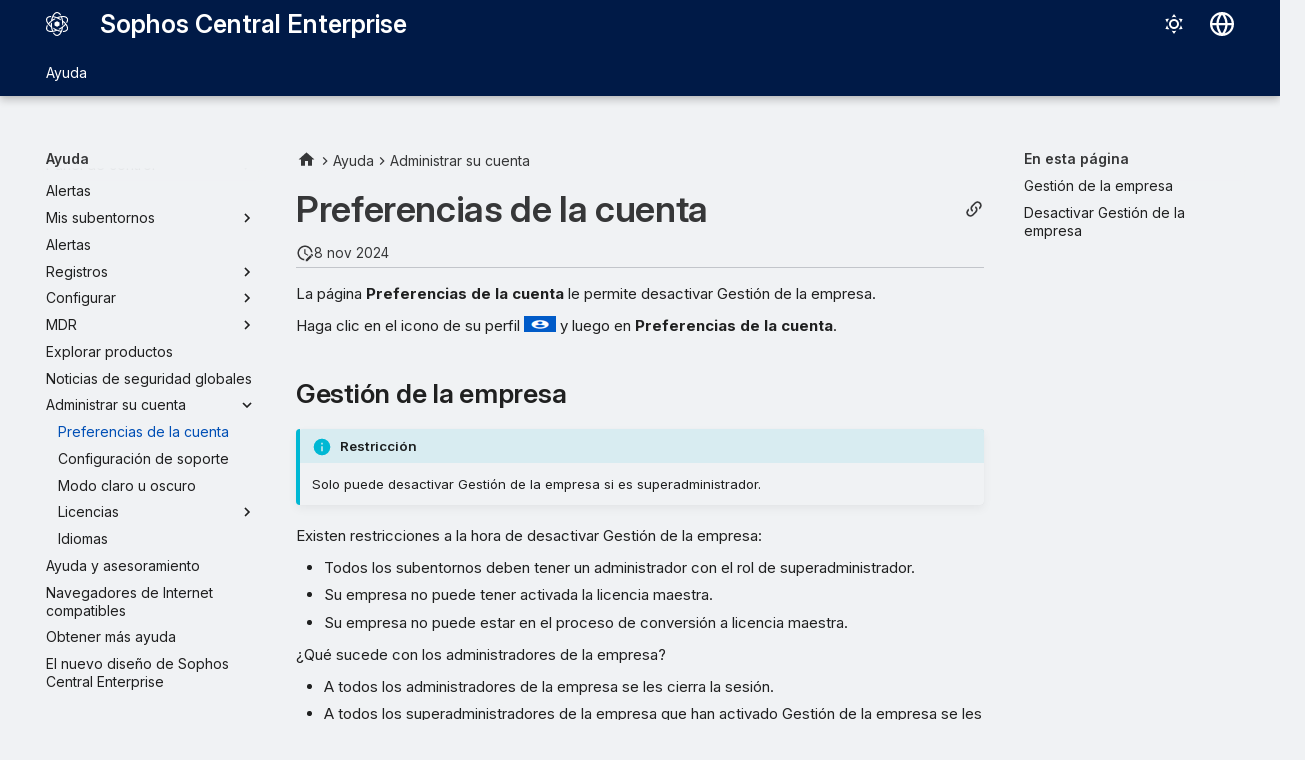

--- FILE ---
content_type: text/html
request_url: https://docs.sophos.com/central/enterprise/help/es-es/ManageYourAccount/AccountPreferences/index.html
body_size: 11010
content:
<!doctype html><html lang=es class=no-js> <head><script type=text/javascript src=https://static.cloud.coveo.com/coveo.analytics.js/2/coveoua.js></script><script type=module src=https://static.cloud.coveo.com/atomic/v3.20/atomic.esm.js></script><link rel=stylesheet href=https://static.cloud.coveo.com/atomic/v3.20/themes/coveo.css><script type=text/javascript>function searchAllContent(){const baseURL='https://support.sophos.com/support/s/support-community-search';const urlParams=window.location.hash;window.open(`${baseURL}${urlParams}`,'_blank');}</script><script type=module>import{buildRedirectionTrigger,loadAdvancedSearchQueryActions}from'https://static.cloud.coveo.com/headless/v3/headless.esm.js';async function fetchCoveoCredentials(){const url=new URL(window.location.href);const json_url=url.protocol+'//'+url.host+'/assets/coveo/data.json';const orgId=sessionStorage.getItem('coveoOrganizationId');if(orgId===null||orgId==='undefined'){const response=await fetch(json_url);if(!response.ok){console.error('Error fetching Coveo API credentials:',response.error);}
const json=await response.json();sessionStorage.setItem('coveoAccessToken',json.accessToken);sessionStorage.setItem('coveoOrganizationId',json.organizationId);}}
async function initializeStandaloneSearchBox(){await customElements.whenDefined('atomic-search-interface');const searchInterfaceStandaloneBox=document.querySelector('#coveo-atomic-search-standalone-box');await searchInterfaceStandaloneBox.initialize({accessToken:sessionStorage.getItem('coveoAccessToken'),organizationId:sessionStorage.getItem('coveoOrganizationId'),analytics:{analyticsMode:'legacy'}});searchInterfaceStandaloneBox.language='es';}
async function initializeSearchPage(searchInterface){await searchInterface.initialize({accessToken:sessionStorage.getItem('coveoAccessToken'),organizationId:sessionStorage.getItem('coveoOrganizationId'),analytics:{analyticsMode:'legacy'}});searchInterface.language='es';const engine=searchInterface.engine;const controller=buildRedirectionTrigger(engine);controller.subscribe(()=>{const{redirectTo}=controller.state;if(redirectTo){window.location.replace(redirectTo);}});const updateAdvancedSearchQueriesAction=loadAdvancedSearchQueryActions(engine).updateAdvancedSearchQueries({aq:'@uri="https://docs.sophos.com/central/enterprise/help/es-es/"'});engine.dispatch(updateAdvancedSearchQueriesAction);searchInterface.executeFirstSearch();}
(async()=>{await customElements.whenDefined('atomic-search-interface');await fetchCoveoCredentials();await initializeStandaloneSearchBox();const searchInterface=document.querySelector('#coveo-atomic-search');if(searchInterface!==null){await initializeSearchPage(searchInterface);document.querySelector('.md-top').style.display='none';}
coveoua("init",sessionStorage.getItem('coveoAccessToken'),"https://"+sessionStorage.getItem('coveoOrganizationId')+".analytics.org.coveo.com");coveoua("send","view",{contentIdKey:"@clickableuri",contentIdValue:window.location.href,});})();</script><link rel=preconnect href=https://fonts.googleapis.com><link rel=preconnect href=https://fonts.gstatic.com crossorigin><link href="https://fonts.googleapis.com/css2?family=Inter:opsz,wght@14..32,400..700&display=swap" rel=stylesheet><script type=text/javascript>
    (function(c,l,a,r,i,t,y){
        c[a]=c[a]||function(){(c[a].q=c[a].q||[]).push(arguments)};
        t=l.createElement(r);t.async=1;t.src="https://www.clarity.ms/tag/"+i;
        y=l.getElementsByTagName(r)[0];y.parentNode.insertBefore(t,y);
    })(window, document, "clarity", "script", "nfhqssysry");
</script><script>(function(w,d,s,l,i){w[l]=w[l]||[];w[l].push({'gtm.start':
new Date().getTime(),event:'gtm.js'});var f=d.getElementsByTagName(s)[0],
j=d.createElement(s),dl=l!='dataLayer'?'&l='+l:'';j.async=true;j.src=
'https://www.googletagmanager.com/gtm.js?id='+i+dl;f.parentNode.insertBefore(j,f);
})(window,document,'script','dataLayer','GTM-TW8W88B');</script><link href=https://cdn.jsdelivr.net/npm/bootstrap@5.2.0/dist/css/bootstrap.min.css rel=stylesheet integrity=sha384-gH2yIJqKdNHPEq0n4Mqa/HGKIhSkIHeL5AyhkYV8i59U5AR6csBvApHHNl/vI1Bx crossorigin=anonymous><meta charset=utf-8><meta name=viewport content="width=device-width,initial-scale=1"><meta name=description content="La página Preferencias de la cuenta le permite desactivar Gestión de la empresa y permitir la asistencia remota."><meta name=author content="Sophos Ltd."><link href=https://docs.sophos.com/central/enterprise/help/es-es/ManageYourAccount/AccountPreferences/ rel=canonical><link href=../ rel=prev><link href=../SupportSettings/ rel=next><link rel=icon href=../../assets/images/sophos/sophosfavicon.ico><meta name=generator content="mkdocs-1.6.1, mkdocs-material-9.6.21+insiders-4.53.17"><title>Preferencias de la cuenta - Sophos Central Enterprise</title><link rel=stylesheet href=../../assets/stylesheets/main.7d528353.min.css><link rel=stylesheet href=../../assets/stylesheets/palette.ab4e12ef.min.css><link rel=preconnect href=https://fonts.gstatic.com crossorigin><link rel=stylesheet href="https://fonts.googleapis.com/css?family=Roboto:300,300i,400,400i,700,700i%7CRoboto+Mono:400,400i,700,700i&display=fallback"><style>:root{--md-text-font:"Roboto";--md-code-font:"Roboto Mono"}</style><link rel=stylesheet href=../../assets/stylesheets/sophos/sophos.css><script>__md_scope=new URL("../..",location),__md_hash=e=>[...e].reduce(((e,_)=>(e<<5)-e+_.charCodeAt(0)),0),__md_get=(e,_=localStorage,t=__md_scope)=>JSON.parse(_.getItem(t.pathname+"."+e)),__md_set=(e,_,t=localStorage,a=__md_scope)=>{try{t.setItem(a.pathname+"."+e,JSON.stringify(_))}catch(e){}}</script><script id=__analytics>function __md_analytics(){function e(){dataLayer.push(arguments)}window.dataLayer=window.dataLayer||[],e("js",new Date),e("config","UA-737537-1"),document.addEventListener("DOMContentLoaded",(function(){document.forms.search&&document.forms.search.query.addEventListener("blur",(function(){this.value&&e("event","search",{search_term:this.value})}));document$.subscribe((function(){var t=document.forms.feedback;if(void 0!==t)for(var a of t.querySelectorAll("[type=submit]"))a.addEventListener("click",(function(a){a.preventDefault();var n=document.location.pathname,d=this.getAttribute("data-md-value");e("event","feedback",{page:n,data:d}),t.firstElementChild.disabled=!0;var r=t.querySelector(".md-feedback__note [data-md-value='"+d+"']");r&&(r.hidden=!1)})),t.hidden=!1})),location$.subscribe((function(t){e("config","UA-737537-1",{page_path:t.pathname})}))}));var t=document.createElement("script");t.async=!0,t.src="https://www.googletagmanager.com/gtag/js?id=UA-737537-1",document.getElementById("__analytics").insertAdjacentElement("afterEnd",t)}</script><script>"undefined"!=typeof __md_analytics&&__md_analytics()</script><style>
        .md-source-icon {
            display: none;
        }

        .dismiss-button {
            background-color: transparent;
            border: none;
            color: white;
            margin-left: 10px;
            cursor: pointer;
            font-weight: normal;
            text-decoration: underline;
        }
    </style><meta property=og:type content=website><meta property=og:title content="Preferencias de la cuenta - Sophos Central Enterprise"><meta property=og:description content="La página Preferencias de la cuenta le permite desactivar Gestión de la empresa y permitir la asistencia remota."><meta property=og:image content=https://docs.sophos.com/central/enterprise/help/es-es/assets/images/social/ManageYourAccount/AccountPreferences.png><meta property=og:image:type content=image/png><meta property=og:image:width content=1200><meta property=og:image:height content=630><meta content=https://docs.sophos.com/central/enterprise/help/es-es/ManageYourAccount/AccountPreferences/ property=og:url><meta property=twitter:card content=summary_large_image><meta property=twitter:title content="Preferencias de la cuenta - Sophos Central Enterprise"><meta property=twitter:description content="La página Preferencias de la cuenta le permite desactivar Gestión de la empresa y permitir la asistencia remota."><meta property=twitter:image content=https://docs.sophos.com/central/enterprise/help/es-es/assets/images/social/ManageYourAccount/AccountPreferences.png></head> <body dir=ltr data-md-color-scheme=sophosLight data-md-color-primary=indigo data-md-color-accent=indigo> <noscript><iframe src="https://www.googletagmanager.com/ns.html?id=GTM-TW8W88B" height=0 width=0 style=display:none;visibility:hidden></iframe></noscript> <input class=md-toggle data-md-toggle=drawer type=checkbox id=__drawer autocomplete=off> <input class=md-toggle data-md-toggle=search type=checkbox id=__search autocomplete=off> <label class=md-overlay for=__drawer></label> <div data-md-component=skip> <a href=#preferencias-de-la-cuenta class=md-skip> Saltar al contenido </a> </div> <header class="md-header md-header--shadow md-header--lifted" data-md-component=header> <nav class="md-header__inner md-grid" aria-label=Encabezado> <a href=../.. title="Sophos Central Enterprise" class="md-header__button md-logo" aria-label="Sophos Central Enterprise" data-md-component=logo> <img src=../../assets/images/sophos/central.svg alt=logo> </a> <label class="md-header__button md-icon" for=__drawer> <svg xmlns=http://www.w3.org/2000/svg viewbox="0 0 24 24"><path d="M3 6h18v2H3zm0 5h18v2H3zm0 5h18v2H3z"/></svg> </label> <div class=md-header__title data-md-component=header-title> <div class=md-header__ellipsis> <div class=md-header__topic> <span class=md-ellipsis> Sophos Central Enterprise </span> </div> <div class=md-header__topic data-md-component=header-topic> <span class=md-ellipsis> Preferencias de la cuenta </span> </div> </div> </div> <form class=md-header__option data-md-component=palette> <input class=md-option data-md-color-media="(prefers-color-scheme: light)" data-md-color-scheme=sophosLight data-md-color-primary=indigo data-md-color-accent=indigo aria-label="Cambiar al modo oscuro" type=radio name=__palette id=__palette_0> <label class="md-header__button md-icon" title="Cambiar al modo oscuro" for=__palette_1 hidden> <svg xmlns=http://www.w3.org/2000/svg viewbox="0 0 24 24"><path d="M12 7a5 5 0 0 1 5 5 5 5 0 0 1-5 5 5 5 0 0 1-5-5 5 5 0 0 1 5-5m0 2a3 3 0 0 0-3 3 3 3 0 0 0 3 3 3 3 0 0 0 3-3 3 3 0 0 0-3-3m0-7 2.39 3.42C13.65 5.15 12.84 5 12 5s-1.65.15-2.39.42zM3.34 7l4.16-.35A7.2 7.2 0 0 0 5.94 8.5c-.44.74-.69 1.5-.83 2.29zm.02 10 1.76-3.77a7.131 7.131 0 0 0 2.38 4.14zM20.65 7l-1.77 3.79a7.02 7.02 0 0 0-2.38-4.15zm-.01 10-4.14.36c.59-.51 1.12-1.14 1.54-1.86.42-.73.69-1.5.83-2.29zM12 22l-2.41-3.44c.74.27 1.55.44 2.41.44.82 0 1.63-.17 2.37-.44z"/></svg> </label> <input class=md-option data-md-color-media="(prefers-color-scheme: dark)" data-md-color-scheme=sophosDark data-md-color-primary=blue data-md-color-accent=blue aria-label="Cambiar al modo claro" type=radio name=__palette id=__palette_1> <label class="md-header__button md-icon" title="Cambiar al modo claro" for=__palette_0 hidden> <svg xmlns=http://www.w3.org/2000/svg viewbox="0 0 24 24"><path d="m17.75 4.09-2.53 1.94.91 3.06-2.63-1.81-2.63 1.81.91-3.06-2.53-1.94L12.44 4l1.06-3 1.06 3zm3.5 6.91-1.64 1.25.59 1.98-1.7-1.17-1.7 1.17.59-1.98L15.75 11l2.06-.05L18.5 9l.69 1.95zm-2.28 4.95c.83-.08 1.72 1.1 1.19 1.85-.32.45-.66.87-1.08 1.27C15.17 23 8.84 23 4.94 19.07c-3.91-3.9-3.91-10.24 0-14.14.4-.4.82-.76 1.27-1.08.75-.53 1.93.36 1.85 1.19-.27 2.86.69 5.83 2.89 8.02a9.96 9.96 0 0 0 8.02 2.89m-1.64 2.02a12.08 12.08 0 0 1-7.8-3.47c-2.17-2.19-3.33-5-3.49-7.82-2.81 3.14-2.7 7.96.31 10.98 3.02 3.01 7.84 3.12 10.98.31"/></svg> </label> </form> <script>var palette=__md_get("__palette");if(palette&&palette.color){if("(prefers-color-scheme)"===palette.color.media){var media=matchMedia("(prefers-color-scheme: light)"),input=document.querySelector(media.matches?"[data-md-color-media='(prefers-color-scheme: light)']":"[data-md-color-media='(prefers-color-scheme: dark)']");palette.color.media=input.getAttribute("data-md-color-media"),palette.color.scheme=input.getAttribute("data-md-color-scheme"),palette.color.primary=input.getAttribute("data-md-color-primary"),palette.color.accent=input.getAttribute("data-md-color-accent")}for(var[key,value]of Object.entries(palette.color))document.body.setAttribute("data-md-color-"+key,value)}</script> <div class=md-header__option> <div class=md-select> <button class="md-header__button md-icon" aria-label="Seleccionar idioma"> <svg xmlns=http://www.w3.org/2000/svg viewbox="0 0 16 16"><path d="M8 0a8 8 0 1 1 0 16A8 8 0 0 1 8 0M5.78 8.75a9.64 9.64 0 0 0 1.363 4.177q.383.64.857 1.215c.245-.296.551-.705.857-1.215A9.64 9.64 0 0 0 10.22 8.75Zm4.44-1.5a9.64 9.64 0 0 0-1.363-4.177c-.307-.51-.612-.919-.857-1.215a10 10 0 0 0-.857 1.215A9.64 9.64 0 0 0 5.78 7.25Zm-5.944 1.5H1.543a6.51 6.51 0 0 0 4.666 5.5q-.184-.271-.352-.552c-.715-1.192-1.437-2.874-1.581-4.948m-2.733-1.5h2.733c.144-2.074.866-3.756 1.58-4.948q.18-.295.353-.552a6.51 6.51 0 0 0-4.666 5.5m10.181 1.5c-.144 2.074-.866 3.756-1.58 4.948q-.18.296-.353.552a6.51 6.51 0 0 0 4.666-5.5Zm2.733-1.5a6.51 6.51 0 0 0-4.666-5.5q.184.272.353.552c.714 1.192 1.436 2.874 1.58 4.948Z"/></svg> </button> <div class=md-select__inner> <ul class=md-select__list> <li class=md-select__item> <a href="https://docs.sophos.com/central/enterprise/help/de-de/index.html?contextId=account-preferences" hreflang=de class=md-select__link> Deutsch </a> </li> <li class=md-select__item> <a href="https://docs.sophos.com/central/enterprise/help/en-us/index.html?contextId=account-preferences" hreflang=en class=md-select__link> English </a> </li> <li class=md-select__item> <a href="https://docs.sophos.com/central/enterprise/help/es-es/index.html?contextId=account-preferences" hreflang=es class=md-select__link> Español </a> </li> <li class=md-select__item> <a href="https://docs.sophos.com/central/enterprise/help/fr-fr/index.html?contextId=account-preferences" hreflang=fr class=md-select__link> Français </a> </li> <li class=md-select__item> <a href="https://docs.sophos.com/central/enterprise/help/it-it/index.html?contextId=account-preferences" hreflang=it class=md-select__link> Italiano </a> </li> <li class=md-select__item> <a href="https://docs.sophos.com/central/enterprise/help/ja-jp/index.html?contextId=account-preferences" hreflang=ja class=md-select__link> 日本語 </a> </li> <li class=md-select__item> <a href="https://docs.sophos.com/central/enterprise/help/ko-kr/index.html?contextId=account-preferences" hreflang=kr class=md-select__link> 한국어 </a> </li> <li class=md-select__item> <a href="https://docs.sophos.com/central/enterprise/help/pt-br/index.html?contextId=account-preferences" hreflang=pt-BR class=md-select__link> Português (Brasil) </a> </li> <li class=md-select__item> <a href="https://docs.sophos.com/central/enterprise/help/zh-tw/index.html?contextId=account-preferences" hreflang=zh-TW class=md-select__link> 中文（繁體） </a> </li> </ul> </div> </div> </div> <div class=sophos-search> <atomic-search-interface id=coveo-atomic-search-standalone-box search-hub=documentation> <atomic-search-box redirection-url=../../search/index.html> </atomic-search-box> </atomic-search-interface> </div> </nav> <nav class=md-tabs aria-label=Pestañas data-md-component=tabs> <div class=md-grid> <ul class=md-tabs__list> <li class="md-tabs__item md-tabs__item--active"> <a href=../../SophosCentralEnterprise/ class=md-tabs__link> Ayuda </a> </li> </ul> </div> </nav> </header> <div class=md-container data-md-component=container> <main class=md-main data-md-component=main> <div class="md-main__inner md-grid"> <div class="md-sidebar md-sidebar--primary" data-md-component=sidebar data-md-type=navigation> <div class=md-sidebar__scrollwrap> <div class=md-sidebar__inner> <nav class="md-nav md-nav--primary md-nav--lifted" aria-label=Navegación data-md-level=0> <label class=md-nav__title for=__drawer> <a href=../.. title="Sophos Central Enterprise" class="md-nav__button md-logo" aria-label="Sophos Central Enterprise" data-md-component=logo> <img src=../../assets/images/sophos/central.svg alt=logo> </a> Sophos Central Enterprise </label> <ul class=md-nav__list data-md-scrollfix> <li class="md-nav__item md-nav__item--active md-nav__item--section md-nav__item--nested"> <input class="md-nav__toggle md-toggle " type=checkbox id=__nav_1 checked> <label class=md-nav__link for=__nav_1 id=__nav_1_label tabindex> <span class=md-ellipsis> Ayuda </span> <span class="md-nav__icon md-icon"></span> </label> <nav class=md-nav data-md-level=1 aria-labelledby=__nav_1_label aria-expanded=true> <label class=md-nav__title for=__nav_1> <span class="md-nav__icon md-icon"></span> Ayuda </label> <ul class=md-nav__list data-md-scrollfix> <li class=md-nav__item> <a href=../../SophosCentralEnterprise/ class=md-nav__link> <span class=md-ellipsis> Sophos Central Enterprise </span> </a> </li> <li class="md-nav__item md-nav__item--pruned md-nav__item--nested"> <a href=../../Dashboard/ class=md-nav__link> <span class=md-ellipsis> Panel de control </span> <span class="md-nav__icon md-icon"></span> </a> </li> <li class=md-nav__item> <a href=../../Alerts/ class=md-nav__link> <span class=md-ellipsis> Alertas </span> </a> </li> <li class="md-nav__item md-nav__item--pruned md-nav__item--nested"> <a href=../../MySubEstates/ class=md-nav__link> <span class=md-ellipsis> Mis subentornos </span> <span class="md-nav__icon md-icon"></span> </a> </li> <li class=md-nav__item> <a href=../../Alerts/ class=md-nav__link> <span class=md-ellipsis> Alertas </span> </a> </li> <li class="md-nav__item md-nav__item--pruned md-nav__item--nested"> <a href=../../Logs/ class=md-nav__link> <span class=md-ellipsis> Registros </span> <span class="md-nav__icon md-icon"></span> </a> </li> <li class="md-nav__item md-nav__item--pruned md-nav__item--nested"> <a href=../../Configure/ class=md-nav__link> <span class=md-ellipsis> Configurar </span> <span class="md-nav__icon md-icon"></span> </a> </li> <li class="md-nav__item md-nav__item--pruned md-nav__item--nested"> <a href=../../MDR/ class=md-nav__link> <span class=md-ellipsis> MDR </span> <span class="md-nav__icon md-icon"></span> </a> </li> <li class=md-nav__item> <a href=../../ExploreProducts/ class=md-nav__link> <span class=md-ellipsis> Explorar productos </span> </a> </li> <li class=md-nav__item> <a href=../../GlobalSecurityNews/ class=md-nav__link> <span class=md-ellipsis> Noticias de seguridad globales </span> </a> </li> <li class="md-nav__item md-nav__item--active md-nav__item--nested"> <input class="md-nav__toggle md-toggle " type=checkbox id=__nav_1_11 checked> <div class="md-nav__link md-nav__container"> <a href=../ class="md-nav__link "> <span class=md-ellipsis> Administrar su cuenta </span> </a> <label class="md-nav__link " for=__nav_1_11 id=__nav_1_11_label tabindex=0> <span class="md-nav__icon md-icon"></span> </label> </div> <nav class=md-nav data-md-level=2 aria-labelledby=__nav_1_11_label aria-expanded=true> <label class=md-nav__title for=__nav_1_11> <span class="md-nav__icon md-icon"></span> Administrar su cuenta </label> <ul class=md-nav__list data-md-scrollfix> <li class="md-nav__item md-nav__item--active"> <input class="md-nav__toggle md-toggle" type=checkbox id=__toc> <label class="md-nav__link md-nav__link--active" for=__toc> <span class=md-ellipsis> Preferencias de la cuenta </span> <span class="md-nav__icon md-icon"></span> </label> <a href=./ class="md-nav__link md-nav__link--active"> <span class=md-ellipsis> Preferencias de la cuenta </span> </a> <nav class="md-nav md-nav--secondary" aria-label="En esta página"> <label class=md-nav__title for=__toc> <span class="md-nav__icon md-icon"></span> En esta página </label> <ul class=md-nav__list data-md-component=toc data-md-scrollfix> <li class=md-nav__item> <a href=#gestion-de-la-empresa class=md-nav__link> <span class=md-ellipsis> Gestión de la empresa </span> </a> </li> <li class=md-nav__item> <a href=#desactivar-gestion-de-la-empresa class=md-nav__link> <span class=md-ellipsis> Desactivar Gestión de la empresa </span> </a> </li> </ul> </nav> </li> <li class=md-nav__item> <a href=../SupportSettings/ class=md-nav__link> <span class=md-ellipsis> Configuración de soporte </span> </a> </li> <li class=md-nav__item> <a href=../LightDarkMode/ class=md-nav__link> <span class=md-ellipsis> Modo claro u oscuro </span> </a> </li> <li class="md-nav__item md-nav__item--pruned md-nav__item--nested"> <a href=../Licensing/ class=md-nav__link> <span class=md-ellipsis> Licencias </span> <span class="md-nav__icon md-icon"></span> </a> </li> <li class=md-nav__item> <a href=../LanguageSupport/ class=md-nav__link> <span class=md-ellipsis> Idiomas </span> </a> </li> </ul> </nav> </li> <li class=md-nav__item> <a href=../../HelpandGuidance/ class=md-nav__link> <span class=md-ellipsis> Ayuda y asesoramiento </span> </a> </li> <li class=md-nav__item> <a href=../../SupportedBrowsers/ class=md-nav__link> <span class=md-ellipsis> Navegadores de Internet compatibles </span> </a> </li> <li class=md-nav__item> <a href=../../Technical_support/ class=md-nav__link> <span class=md-ellipsis> Obtener más ayuda </span> </a> </li> <li class=md-nav__item> <a href=../../EnterpriseNewLook/ class=md-nav__link> <span class=md-ellipsis> El nuevo diseño de Sophos Central Enterprise </span> </a> </li> <li class=md-nav__item> <a href=../../Legal_notices/ class=md-nav__link> <span class=md-ellipsis> Aviso legal </span> </a> </li> </ul> </nav> </li> </ul> </nav> </div> </div> </div> <div class="md-sidebar md-sidebar--secondary" data-md-component=sidebar data-md-type=toc> <div class=md-sidebar__scrollwrap> <div class=md-sidebar__inner> <nav class="md-nav md-nav--secondary" aria-label="En esta página"> <label class=md-nav__title for=__toc> <span class="md-nav__icon md-icon"></span> En esta página </label> <ul class=md-nav__list data-md-component=toc data-md-scrollfix> <li class=md-nav__item> <a href=#gestion-de-la-empresa class=md-nav__link> <span class=md-ellipsis> Gestión de la empresa </span> </a> </li> <li class=md-nav__item> <a href=#desactivar-gestion-de-la-empresa class=md-nav__link> <span class=md-ellipsis> Desactivar Gestión de la empresa </span> </a> </li> </ul> </nav> </div> </div> </div> <div class=md-content data-md-component=content> <nav class=md-path aria-label=Navegación> <ol class=md-path__list> <li class=md-path__item> <a href=../.. title="Sophos Central Enterprise" class="md-path__link md-typeset"> <span class="twemoji md-ellipsis"><svg xmlns=http://www.w3.org/2000/svg viewbox="0 0 24 24"><path d="M10 20v-6h4v6h5v-8h3L12 3 2 12h3v8z"/></svg></span> </a> </li> <li class=md-path__item> <a href=../../SophosCentralEnterprise/ class=md-path__link> <span class=md-ellipsis> Ayuda </span> </a> </li> <li class=md-path__item> <a href=../ class=md-path__link> <span class=md-ellipsis> Administrar su cuenta </span> </a> </li> </ol> </nav> <article class="md-content__inner md-typeset"> <button type=button class="md-content__button md-icon button--share" data-bs-toggle=modal data-bs-target=#showPermalink title="Mostrar enlace permanente"> <span class=twemoji><svg xmlns=http://www.w3.org/2000/svg viewbox="0 0 24 24"><path d="M10.59 13.41c.41.39.41 1.03 0 1.42-.39.39-1.03.39-1.42 0a5.003 5.003 0 0 1 0-7.07l3.54-3.54a5.003 5.003 0 0 1 7.07 0 5.003 5.003 0 0 1 0 7.07l-1.49 1.49c.01-.82-.12-1.64-.4-2.42l.47-.48a2.98 2.98 0 0 0 0-4.24 2.98 2.98 0 0 0-4.24 0l-3.53 3.53a2.98 2.98 0 0 0 0 4.24m2.82-4.24c.39-.39 1.03-.39 1.42 0a5.003 5.003 0 0 1 0 7.07l-3.54 3.54a5.003 5.003 0 0 1-7.07 0 5.003 5.003 0 0 1 0-7.07l1.49-1.49c-.01.82.12 1.64.4 2.43l-.47.47a2.98 2.98 0 0 0 0 4.24 2.98 2.98 0 0 0 4.24 0l3.53-3.53a2.98 2.98 0 0 0 0-4.24.973.973 0 0 1 0-1.42"/></svg></span> </button> <div class="modal fade modal--sophos" id=showPermalink tabindex=-1> <div class="modal-dialog modal-xl"> <div class=modal-content> <div class=modal-header> <p class="modal-title fs-6">Enlace permanente de la página</p> <button type=button class=btn-close data-bs-dismiss=modal title aria-label></button> </div> <div class=modal-body> <p>Utilice siempre el siguiente enlace permanente cuando haga referencia a esta página. No se modificará en futuras versiones de la ayuda.</p> <p> <span id=showPermalinkUrl class=font-monospace>https://docs.sophos.com/central/enterprise/help/es-es/index.html?contextId=account-preferences</span> <span> <button id=showPermalinkCopyButton type=button class="md-header__button md-icon" title="Copiar enlace al portapapeles"> <span class=twemoji><svg xmlns=http://www.w3.org/2000/svg viewbox="0 0 24 24"><path d="M19 21H8V7h11m0-2H8a2 2 0 0 0-2 2v14a2 2 0 0 0 2 2h11a2 2 0 0 0 2-2V7a2 2 0 0 0-2-2m-3-4H4a2 2 0 0 0-2 2v14h2V3h12z"/></svg></span> </button> </span> </p> <p id=showPermalinkError class=text-danger style=display:none>El navegador no permite copiar el enlace en el portapapeles. Cópielo manualmente.</p> </div> </div> </div> </div> <script type=text/javascript>
            function copyToClipboard(text) {
                navigator.clipboard
                    .writeText(text)
                    .then(() => {
                        // copy to clipboard was successful
                    })
                    .catch(() => {
                        document.getElementById("showPermalinkError").style.display = "inherit";
                    });
            }

            document.getElementById("showPermalinkCopyButton").addEventListener('click', (event) => {
                copyToClipboard(document.getElementById("showPermalinkUrl").innerHTML);
            });
            document.getElementById("showPermalink").addEventListener('hidden.bs.modal', event => {
                document.getElementById("showPermalinkError").style.display = "none";
            })
        </script> <h1 id=preferencias-de-la-cuenta>Preferencias de la cuenta</h1><aside class=md-source-file> <span class=md-source-file__fact> <span class=md-icon title="Última actualización"> <svg xmlns=http://www.w3.org/2000/svg viewbox="0 0 24 24"><path d="M21 13.1c-.1 0-.3.1-.4.2l-1 1 2.1 2.1 1-1c.2-.2.2-.6 0-.8l-1.3-1.3c-.1-.1-.2-.2-.4-.2m-1.9 1.8-6.1 6V23h2.1l6.1-6.1zM12.5 7v5.2l4 2.4-1 1L11 13V7zM11 21.9c-5.1-.5-9-4.8-9-9.9C2 6.5 6.5 2 12 2c5.3 0 9.6 4.1 10 9.3-.3-.1-.6-.2-1-.2s-.7.1-1 .2C19.6 7.2 16.2 4 12 4c-4.4 0-8 3.6-8 8 0 4.1 3.1 7.5 7.1 7.9l-.1.2z"/></svg> </span> <span class=git-revision-date-sophos>8 nov 2024</span> </span> </aside> <p>La página <strong>Preferencias de la cuenta</strong> le permite desactivar Gestión de la empresa.</p> <p>Haga clic en el icono de su perfil <span class=twemoji><img alt="Icono del perfil." src=../../icons/NewProfileMenuicon.png></span> y luego en <strong>Preferencias de la cuenta</strong>.</p> <h2 id=gestion-de-la-empresa>Gestión de la empresa</h2> <div class="admonition info"> <p class=admonition-title>Restricción</p> <p>Solo puede desactivar Gestión de la empresa si es superadministrador.</p> </div> <p>Existen restricciones a la hora de desactivar Gestión de la empresa:</p> <ul> <li>Todos los subentornos deben tener un administrador con el rol de superadministrador.</li> <li>Su empresa no puede tener activada la licencia maestra.</li> <li>Su empresa no puede estar en el proceso de conversión a licencia maestra.</li> </ul> <p>¿Qué sucede con los administradores de la empresa?</p> <ul> <li>A todos los administradores de la empresa se les cierra la sesión.</li> <li>A todos los superadministradores de la empresa que han activado Gestión de la empresa se les asigna el rol de superadministrador para su cuenta de Sophos Central Admin.</li> <li>Se eliminan todos los demás administradores de la empresa. Puede añadirlos posteriormente como administradores en la cuenta de Sophos Central Admin correspondiente.</li> </ul> <h2 id=desactivar-gestion-de-la-empresa>Desactivar Gestión de la empresa</h2> <p>Para desactivar Gestión de la empresa, haga lo siguiente:</p> <ol> <li>Seleccione <strong>Desactivar Gestión de la empresa</strong>.</li> <li>Revise la información en <strong>Confirmar la desactivación</strong> y seleccione la opción de confirmación.</li> <li>Seleccione <strong>Desactivar Gestión de la empresa</strong>.</li> </ol> <form class="md-feedback print-site-plugin-ignore" name=feedback hidden> <fieldset> <legend class=md-feedback__title> ¿Le ha resultado útil esta página? </legend> <div class=md-feedback__inner> <div class=md-feedback__list> <button class="md-feedback__icon md-icon" type=submit title="Esta página ha sido útil" data-md-value=1> <svg xmlns=http://www.w3.org/2000/svg viewbox="0 0 24 24"><path d="M5 9v12H1V9zm4 12a2 2 0 0 1-2-2V9c0-.55.22-1.05.59-1.41L14.17 1l1.06 1.06c.27.27.44.64.44 1.05l-.03.32L14.69 8H21a2 2 0 0 1 2 2v2c0 .26-.05.5-.14.73l-3.02 7.05C19.54 20.5 18.83 21 18 21zm0-2h9.03L21 12v-2h-8.79l1.13-5.32L9 9.03z"/></svg> </button> <button class="md-feedback__icon md-icon" type=submit title="Esta página podría mejorarse" data-md-value=0> <svg xmlns=http://www.w3.org/2000/svg viewbox="0 0 24 24"><path d="M19 15V3h4v12zM15 3a2 2 0 0 1 2 2v10c0 .55-.22 1.05-.59 1.41L9.83 23l-1.06-1.06c-.27-.27-.44-.64-.44-1.06l.03-.31.95-4.57H3a2 2 0 0 1-2-2v-2c0-.26.05-.5.14-.73l3.02-7.05C4.46 3.5 5.17 3 6 3zm0 2H5.97L3 12v2h8.78l-1.13 5.32L15 14.97z"/></svg> </button> </div> <div class=md-feedback__note> <div data-md-value=1 hidden> Gracias por sus comentarios </div> <div data-md-value=0 hidden> Gracias por sus comentarios. Ayúdenos a mejorar esta página <a href=https://community.sophos.com/product-documentation/i/feedback/create target=_blank rel="noopener noreferrer">proporcionándonos más información</a>. </div> </div> </div> </fieldset> </form> </article> </div> <script>var tabs=__md_get("__tabs");if(Array.isArray(tabs))e:for(var set of document.querySelectorAll(".tabbed-set")){var labels=set.querySelector(".tabbed-labels");for(var tab of tabs)for(var label of labels.getElementsByTagName("label"))if(label.innerText.trim()===tab){var input=document.getElementById(label.htmlFor);input.checked=!0;continue e}}</script> <script>var target=document.getElementById(location.hash.slice(1));target&&target.name&&(target.checked=target.name.startsWith("__tabbed_"))</script> </div> <button type=button class="md-top md-icon" data-md-component=top hidden> <svg xmlns=http://www.w3.org/2000/svg viewbox="0 0 24 24"><path d="M13 20h-2V8l-5.5 5.5-1.42-1.42L12 4.16l7.92 7.92-1.42 1.42L13 8z"/></svg> Volver al principio </button> </main> <footer class=md-footer> <nav class="md-footer__inner md-grid" aria-label="Pie de página"> <a href=../ class="md-footer__link md-footer__link--prev" aria-label="Anterior: Administrar su cuenta"> <div class="md-footer__button md-icon"> <svg xmlns=http://www.w3.org/2000/svg viewbox="0 0 24 24"><path d="M20 11v2H8l5.5 5.5-1.42 1.42L4.16 12l7.92-7.92L13.5 5.5 8 11z"/></svg> </div> <div class=md-footer__title> <span class=md-footer__direction> Anterior </span> <div class=md-ellipsis> Administrar su cuenta </div> </div> </a> <a href=../SupportSettings/ class="md-footer__link md-footer__link--next" aria-label="Siguiente: Configuración de soporte"> <div class=md-footer__title> <span class=md-footer__direction> Siguiente </span> <div class=md-ellipsis> Configuración de soporte </div> </div> <div class="md-footer__button md-icon"> <svg xmlns=http://www.w3.org/2000/svg viewbox="0 0 24 24"><path d="M4 11v2h12l-5.5 5.5 1.42 1.42L19.84 12l-7.92-7.92L10.5 5.5 16 11z"/></svg> </div> </a> </nav> <div class="md-footer-meta md-typeset"> <div class="md-footer-meta__inner md-grid"> <div class=md-copyright> <div class=md-copyright__highlight> <a href=https://www.sophos.com/es-es/legal target=_blank rel="noopener noreferrer">© <script type=text/javascript>document.write(new Date().getFullYear());</script> Sophos Limited.</a> </div> </div> <div class=md-social> <a href=https://x.com/SophosSupport target=_blank rel=noopener title="Soporte de Sophos en X" class=md-social__link> <svg xmlns=http://www.w3.org/2000/svg viewbox="0 0 448 512"><!-- Font Awesome Free 7.0.1 by @fontawesome - https://fontawesome.com License - https://fontawesome.com/license/free (Icons: CC BY 4.0, Fonts: SIL OFL 1.1, Code: MIT License) Copyright 2025 Fonticons, Inc.--><path d="M357.2 48h70.6L273.6 224.2 455 464H313L201.7 318.6 74.5 464H3.8l164.9-188.5L-5.2 48h145.6l100.5 132.9zm-24.8 373.8h39.1L119.1 88h-42z"/></svg> </a> <a href=https://support.sophos.com/ target=_blank rel=noopener title="Portal de soporte" class=md-social__link> <svg xmlns=http://www.w3.org/2000/svg viewbox="0 0 576 512"><!-- Font Awesome Free 7.0.1 by @fontawesome - https://fontawesome.com License - https://fontawesome.com/license/free (Icons: CC BY 4.0, Fonts: SIL OFL 1.1, Code: MIT License) Copyright 2025 Fonticons, Inc.--><path d="M268.9 53.2 152.3 182.8c-4.6 5.1-4.4 13 .5 17.9 30.5 30.5 80 30.5 110.5 0l31.8-31.8c4.2-4.2 9.5-6.5 14.9-6.9 6.8-.6 13.8 1.7 19 6.9L505.6 344l70.4-56V0L464 64l-23.8-15.9A96.2 96.2 0 0 0 386.9 32h-70.4c-1.1 0-2.3 0-3.4.1-16.9.9-32.8 8.5-44.2 21.1m-152.3 97.5L223.4 32h-39.6c-25.5 0-49.9 10.1-67.9 28.1L0 192v352l144-136 12.4 10.3c23 19.2 52 29.7 81.9 29.7H254l-7-7c-9.4-9.4-9.4-24.6 0-33.9s24.6-9.4 33.9 0l41 41h9c19.1 0 37.8-4.3 54.8-12.3L359 409c-9.4-9.4-9.4-24.6 0-33.9s24.6-9.4 33.9 0l32 32 17.5-17.5c8.9-8.9 11.5-21.8 7.6-33.1L312.1 219.7l-14.9 14.9c-49.3 49.3-129.1 49.3-178.4 0-23-23-23.9-59.9-2.2-84z"/></svg> </a> <a href=https://techvids.sophos.com/ target=_blank rel=noopener title="Sophos TechVids" class=md-social__link> <svg xmlns=http://www.w3.org/2000/svg viewbox="0 0 16 16"><path d="M0 3.75C0 2.784.784 2 1.75 2h12.5c.966 0 1.75.784 1.75 1.75v8.5A1.75 1.75 0 0 1 14.25 14H1.75A1.75 1.75 0 0 1 0 12.25Zm1.75-.25a.25.25 0 0 0-.25.25v8.5c0 .138.112.25.25.25h12.5a.25.25 0 0 0 .25-.25v-8.5a.25.25 0 0 0-.25-.25Z"/><path d="M6 10.559V5.442a.25.25 0 0 1 .379-.215l4.264 2.559a.25.25 0 0 1 0 .428l-4.264 2.559A.25.25 0 0 1 6 10.559"/></svg> </a> <a href=https://community.sophos.com/product-documentation/i/feedback target=_blank rel=noopener title="Enviar comentarios" class=md-social__link> <svg xmlns=http://www.w3.org/2000/svg viewbox="0 0 448 512"><!-- Font Awesome Free 7.0.1 by @fontawesome - https://fontawesome.com License - https://fontawesome.com/license/free (Icons: CC BY 4.0, Fonts: SIL OFL 1.1, Code: MIT License) Copyright 2025 Fonticons, Inc.--><path d="M399.8 362.2c29.5-34.7 47.1-78.3 47.1-125.8 0-113-99.6-204.4-222.5-204.4S2 123.5 2 236.4s99.6 204.5 222.5 204.5c27 0 53.9-4.5 79.4-13.4 1.4-.5 3-.5 4.5-.1s2.7 1.4 3.6 2.6c18.6 25.1 47.6 42.7 79.9 49.9 1.1.2 2.3 0 3.3-.6s1.7-1.6 1.9-2.8c.1-.6.1-1.3 0-1.9s-.4-1.2-.8-1.7c-12.3-16-18.7-35.8-18-56s8.4-39.5 21.7-54.7l-.2.1zM330 212.4l-57.3 43.5 20.8 68.9c.4 1.3.4 2.7-.1 4s-1.2 2.4-2.3 3.2-2.4 1.2-3.8 1.2-2.7-.4-3.8-1.2l-59.1-41-59.1 41.1c-1.1.8-2.4 1.2-3.8 1.2s-2.7-.4-3.8-1.2-1.9-1.9-2.3-3.2-.5-2.7-.1-4l20.8-68.9-57.3-43.5c-1.1-.8-1.9-1.9-2.3-3.2s-.4-2.7 0-4 1.2-2.4 2.3-3.2 2.4-1.3 3.7-1.3l71.9-1.5 23.7-67.9c.4-1.3 1.3-2.4 2.4-3.2s2.4-1.2 3.8-1.2 2.7.4 3.8 1.2 1.9 1.9 2.4 3.2l23.7 67.9 71.9 1.5c1.4 0 2.7.4 3.8 1.2s1.9 1.9 2.3 3.2.4 2.7 0 4-1.2 2.4-2.3 3.3z"/></svg> </a> </div> </div> </div> </footer> </div> <div class=md-dialog data-md-component=dialog> <div class="md-dialog__inner md-typeset"></div> </div> <script id=__config type=application/json>{"annotate": null, "base": "../..", "features": ["content.code.annotate", "content.code.copy", "content.tabs.link", "navigation.footer", "navigation.indexes", "navigation.prune", "navigation.tabs", "navigation.tabs.sticky", "navigation.top", "navigation.tracking", "search.suggest", "navigation.path"], "search": "../../assets/javascripts/workers/search.26099bd0.min.js", "tags": null, "translations": {"clipboard.copied": "Copiado al portapapeles", "clipboard.copy": "Copiar al portapapeles", "search.result.more.one": "1 m\u00e1s en esta p\u00e1gina", "search.result.more.other": "# m\u00e1s en esta p\u00e1gina", "search.result.none": "No se encontraron documentos", "search.result.one": "1 documento encontrado", "search.result.other": "# documentos encontrados", "search.result.placeholder": "Teclee para comenzar b\u00fasqueda", "search.result.term.missing": "Falta", "select.version": "Seleccionar versi\u00f3n"}, "version": null}</script> <script src=../../assets/javascripts/bundle.9d1edc04.min.js></script> <script>
        document.addEventListener("DOMContentLoaded", function () {
            const banner = document.querySelector('.md-banner');
            const versionKey = 'bannerDismissed_v';

            // Check if the banner was already dismissed
            if (localStorage.getItem(versionKey)) {
                banner.style.display = 'none';
            } else {
                // Create and append dismiss button
                const dismissButton = document.createElement('button');
                dismissButton.className = 'dismiss-button';
                dismissButton.textContent = "Dismiss"; // Translation for 'Dismiss'
                banner.querySelector('.announce-content').appendChild(dismissButton);

                // Dismiss function
                dismissButton.addEventListener('click', function () {
                    banner.style.display = 'none';
                    localStorage.setItem(versionKey, 'true');
                });
            }
        });
    </script> <script>console.log('Build commit: e06555d3');</script><script src=https://cdn.jsdelivr.net/npm/bootstrap@5.2.0/dist/js/bootstrap.bundle.min.js integrity=sha384-A3rJD856KowSb7dwlZdYEkO39Gagi7vIsF0jrRAoQmDKKtQBHUuLZ9AsSv4jD4Xa crossorigin=anonymous></script> </body> </html>